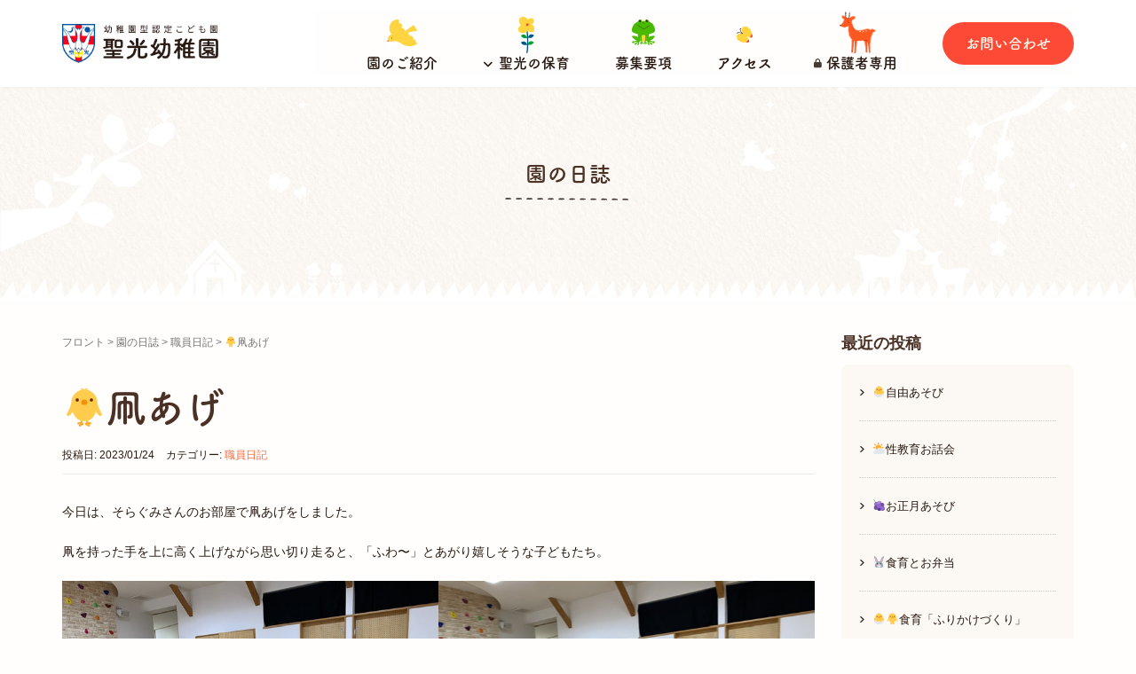

--- FILE ---
content_type: text/html; charset=UTF-8
request_url: https://seiko-kindergarten.org/%F0%9F%90%A5%E5%87%A7%E3%81%82%E3%81%92-2/
body_size: 53377
content:
<!DOCTYPE html>
<html lang="ja">
<head prefix="og: http://ogp.me/ns# fb: http://ogp.me/ns/fb# article: http://ogp.me/ns/article#">
    <!-- Global site tag (gtag.js) - Google Analytics -->
    <script async src="https://www.googletagmanager.com/gtag/js?id=UA-57701588-8"></script>
    <script>
        window.dataLayer = window.dataLayer || [];
        function gtag(){dataLayer.push(arguments);}
        gtag('js', new Date());
        gtag('config', 'UA-57701588-8');
    </script>
	<meta charset="UTF-8">
	<meta name="viewport" content="width=device-width, initial-scale=1.0, maximum-scale=1.0, user-scalable=0" />
	<link rel="pingback" href="https://seiko-kindergarten.org/xmlrpc.php" />
    <script>
      (function(d) {
        var config = {
          kitId: 'xus1ird',
          scriptTimeout: 3000,
          async: true
        },
        h=d.documentElement,t=setTimeout(function(){h.className=h.className.replace(/\bwf-loading\b/g,"")+" wf-inactive";},config.scriptTimeout),tk=d.createElement("script"),f=false,s=d.getElementsByTagName("script")[0],a;h.className+=" wf-loading";tk.src='https://use.typekit.net/'+config.kitId+'.js';tk.async=true;tk.onload=tk.onreadystatechange=function(){a=this.readyState;if(f||a&&a!="complete"&&a!="loaded")return;f=true;clearTimeout(t);try{Typekit.load(config)}catch(e){}};s.parentNode.insertBefore(tk,s)
      })(document);
    </script>
	<!--[if lt IE 9]>
	<script src="https://seiko-kindergarten.org/wp-content/themes/habakiri/js/html5shiv.min.js"></script>
	<![endif]-->
	<title>🐥凧あげ &#8211; 幼稚園型認定こども園　聖光幼稚園</title>
<meta name='robots' content='max-image-preview:large' />
<link rel="alternate" type="application/rss+xml" title="幼稚園型認定こども園　聖光幼稚園 &raquo; フィード" href="https://seiko-kindergarten.org/feed/" />
<link rel="alternate" type="application/rss+xml" title="幼稚園型認定こども園　聖光幼稚園 &raquo; コメントフィード" href="https://seiko-kindergarten.org/comments/feed/" />
<script type="text/javascript">
window._wpemojiSettings = {"baseUrl":"https:\/\/s.w.org\/images\/core\/emoji\/14.0.0\/72x72\/","ext":".png","svgUrl":"https:\/\/s.w.org\/images\/core\/emoji\/14.0.0\/svg\/","svgExt":".svg","source":{"concatemoji":"https:\/\/seiko-kindergarten.org\/wp-includes\/js\/wp-emoji-release.min.js?ver=6.1.9"}};
/*! This file is auto-generated */
!function(e,a,t){var n,r,o,i=a.createElement("canvas"),p=i.getContext&&i.getContext("2d");function s(e,t){var a=String.fromCharCode,e=(p.clearRect(0,0,i.width,i.height),p.fillText(a.apply(this,e),0,0),i.toDataURL());return p.clearRect(0,0,i.width,i.height),p.fillText(a.apply(this,t),0,0),e===i.toDataURL()}function c(e){var t=a.createElement("script");t.src=e,t.defer=t.type="text/javascript",a.getElementsByTagName("head")[0].appendChild(t)}for(o=Array("flag","emoji"),t.supports={everything:!0,everythingExceptFlag:!0},r=0;r<o.length;r++)t.supports[o[r]]=function(e){if(p&&p.fillText)switch(p.textBaseline="top",p.font="600 32px Arial",e){case"flag":return s([127987,65039,8205,9895,65039],[127987,65039,8203,9895,65039])?!1:!s([55356,56826,55356,56819],[55356,56826,8203,55356,56819])&&!s([55356,57332,56128,56423,56128,56418,56128,56421,56128,56430,56128,56423,56128,56447],[55356,57332,8203,56128,56423,8203,56128,56418,8203,56128,56421,8203,56128,56430,8203,56128,56423,8203,56128,56447]);case"emoji":return!s([129777,127995,8205,129778,127999],[129777,127995,8203,129778,127999])}return!1}(o[r]),t.supports.everything=t.supports.everything&&t.supports[o[r]],"flag"!==o[r]&&(t.supports.everythingExceptFlag=t.supports.everythingExceptFlag&&t.supports[o[r]]);t.supports.everythingExceptFlag=t.supports.everythingExceptFlag&&!t.supports.flag,t.DOMReady=!1,t.readyCallback=function(){t.DOMReady=!0},t.supports.everything||(n=function(){t.readyCallback()},a.addEventListener?(a.addEventListener("DOMContentLoaded",n,!1),e.addEventListener("load",n,!1)):(e.attachEvent("onload",n),a.attachEvent("onreadystatechange",function(){"complete"===a.readyState&&t.readyCallback()})),(e=t.source||{}).concatemoji?c(e.concatemoji):e.wpemoji&&e.twemoji&&(c(e.twemoji),c(e.wpemoji)))}(window,document,window._wpemojiSettings);
</script>
<style type="text/css">
img.wp-smiley,
img.emoji {
	display: inline !important;
	border: none !important;
	box-shadow: none !important;
	height: 1em !important;
	width: 1em !important;
	margin: 0 0.07em !important;
	vertical-align: -0.1em !important;
	background: none !important;
	padding: 0 !important;
}
</style>
	<link rel='stylesheet' id='wp-block-library-css' href='https://seiko-kindergarten.org/wp-includes/css/dist/block-library/style.min.css?ver=6.1.9' type='text/css' media='all' />
<link rel='stylesheet' id='classic-theme-styles-css' href='https://seiko-kindergarten.org/wp-includes/css/classic-themes.min.css?ver=1' type='text/css' media='all' />
<style id='global-styles-inline-css' type='text/css'>
body{--wp--preset--color--black: #000000;--wp--preset--color--cyan-bluish-gray: #abb8c3;--wp--preset--color--white: #ffffff;--wp--preset--color--pale-pink: #f78da7;--wp--preset--color--vivid-red: #cf2e2e;--wp--preset--color--luminous-vivid-orange: #ff6900;--wp--preset--color--luminous-vivid-amber: #fcb900;--wp--preset--color--light-green-cyan: #7bdcb5;--wp--preset--color--vivid-green-cyan: #00d084;--wp--preset--color--pale-cyan-blue: #8ed1fc;--wp--preset--color--vivid-cyan-blue: #0693e3;--wp--preset--color--vivid-purple: #9b51e0;--wp--preset--gradient--vivid-cyan-blue-to-vivid-purple: linear-gradient(135deg,rgba(6,147,227,1) 0%,rgb(155,81,224) 100%);--wp--preset--gradient--light-green-cyan-to-vivid-green-cyan: linear-gradient(135deg,rgb(122,220,180) 0%,rgb(0,208,130) 100%);--wp--preset--gradient--luminous-vivid-amber-to-luminous-vivid-orange: linear-gradient(135deg,rgba(252,185,0,1) 0%,rgba(255,105,0,1) 100%);--wp--preset--gradient--luminous-vivid-orange-to-vivid-red: linear-gradient(135deg,rgba(255,105,0,1) 0%,rgb(207,46,46) 100%);--wp--preset--gradient--very-light-gray-to-cyan-bluish-gray: linear-gradient(135deg,rgb(238,238,238) 0%,rgb(169,184,195) 100%);--wp--preset--gradient--cool-to-warm-spectrum: linear-gradient(135deg,rgb(74,234,220) 0%,rgb(151,120,209) 20%,rgb(207,42,186) 40%,rgb(238,44,130) 60%,rgb(251,105,98) 80%,rgb(254,248,76) 100%);--wp--preset--gradient--blush-light-purple: linear-gradient(135deg,rgb(255,206,236) 0%,rgb(152,150,240) 100%);--wp--preset--gradient--blush-bordeaux: linear-gradient(135deg,rgb(254,205,165) 0%,rgb(254,45,45) 50%,rgb(107,0,62) 100%);--wp--preset--gradient--luminous-dusk: linear-gradient(135deg,rgb(255,203,112) 0%,rgb(199,81,192) 50%,rgb(65,88,208) 100%);--wp--preset--gradient--pale-ocean: linear-gradient(135deg,rgb(255,245,203) 0%,rgb(182,227,212) 50%,rgb(51,167,181) 100%);--wp--preset--gradient--electric-grass: linear-gradient(135deg,rgb(202,248,128) 0%,rgb(113,206,126) 100%);--wp--preset--gradient--midnight: linear-gradient(135deg,rgb(2,3,129) 0%,rgb(40,116,252) 100%);--wp--preset--duotone--dark-grayscale: url('#wp-duotone-dark-grayscale');--wp--preset--duotone--grayscale: url('#wp-duotone-grayscale');--wp--preset--duotone--purple-yellow: url('#wp-duotone-purple-yellow');--wp--preset--duotone--blue-red: url('#wp-duotone-blue-red');--wp--preset--duotone--midnight: url('#wp-duotone-midnight');--wp--preset--duotone--magenta-yellow: url('#wp-duotone-magenta-yellow');--wp--preset--duotone--purple-green: url('#wp-duotone-purple-green');--wp--preset--duotone--blue-orange: url('#wp-duotone-blue-orange');--wp--preset--font-size--small: 13px;--wp--preset--font-size--medium: 20px;--wp--preset--font-size--large: 36px;--wp--preset--font-size--x-large: 42px;--wp--preset--spacing--20: 0.44rem;--wp--preset--spacing--30: 0.67rem;--wp--preset--spacing--40: 1rem;--wp--preset--spacing--50: 1.5rem;--wp--preset--spacing--60: 2.25rem;--wp--preset--spacing--70: 3.38rem;--wp--preset--spacing--80: 5.06rem;}:where(.is-layout-flex){gap: 0.5em;}body .is-layout-flow > .alignleft{float: left;margin-inline-start: 0;margin-inline-end: 2em;}body .is-layout-flow > .alignright{float: right;margin-inline-start: 2em;margin-inline-end: 0;}body .is-layout-flow > .aligncenter{margin-left: auto !important;margin-right: auto !important;}body .is-layout-constrained > .alignleft{float: left;margin-inline-start: 0;margin-inline-end: 2em;}body .is-layout-constrained > .alignright{float: right;margin-inline-start: 2em;margin-inline-end: 0;}body .is-layout-constrained > .aligncenter{margin-left: auto !important;margin-right: auto !important;}body .is-layout-constrained > :where(:not(.alignleft):not(.alignright):not(.alignfull)){max-width: var(--wp--style--global--content-size);margin-left: auto !important;margin-right: auto !important;}body .is-layout-constrained > .alignwide{max-width: var(--wp--style--global--wide-size);}body .is-layout-flex{display: flex;}body .is-layout-flex{flex-wrap: wrap;align-items: center;}body .is-layout-flex > *{margin: 0;}:where(.wp-block-columns.is-layout-flex){gap: 2em;}.has-black-color{color: var(--wp--preset--color--black) !important;}.has-cyan-bluish-gray-color{color: var(--wp--preset--color--cyan-bluish-gray) !important;}.has-white-color{color: var(--wp--preset--color--white) !important;}.has-pale-pink-color{color: var(--wp--preset--color--pale-pink) !important;}.has-vivid-red-color{color: var(--wp--preset--color--vivid-red) !important;}.has-luminous-vivid-orange-color{color: var(--wp--preset--color--luminous-vivid-orange) !important;}.has-luminous-vivid-amber-color{color: var(--wp--preset--color--luminous-vivid-amber) !important;}.has-light-green-cyan-color{color: var(--wp--preset--color--light-green-cyan) !important;}.has-vivid-green-cyan-color{color: var(--wp--preset--color--vivid-green-cyan) !important;}.has-pale-cyan-blue-color{color: var(--wp--preset--color--pale-cyan-blue) !important;}.has-vivid-cyan-blue-color{color: var(--wp--preset--color--vivid-cyan-blue) !important;}.has-vivid-purple-color{color: var(--wp--preset--color--vivid-purple) !important;}.has-black-background-color{background-color: var(--wp--preset--color--black) !important;}.has-cyan-bluish-gray-background-color{background-color: var(--wp--preset--color--cyan-bluish-gray) !important;}.has-white-background-color{background-color: var(--wp--preset--color--white) !important;}.has-pale-pink-background-color{background-color: var(--wp--preset--color--pale-pink) !important;}.has-vivid-red-background-color{background-color: var(--wp--preset--color--vivid-red) !important;}.has-luminous-vivid-orange-background-color{background-color: var(--wp--preset--color--luminous-vivid-orange) !important;}.has-luminous-vivid-amber-background-color{background-color: var(--wp--preset--color--luminous-vivid-amber) !important;}.has-light-green-cyan-background-color{background-color: var(--wp--preset--color--light-green-cyan) !important;}.has-vivid-green-cyan-background-color{background-color: var(--wp--preset--color--vivid-green-cyan) !important;}.has-pale-cyan-blue-background-color{background-color: var(--wp--preset--color--pale-cyan-blue) !important;}.has-vivid-cyan-blue-background-color{background-color: var(--wp--preset--color--vivid-cyan-blue) !important;}.has-vivid-purple-background-color{background-color: var(--wp--preset--color--vivid-purple) !important;}.has-black-border-color{border-color: var(--wp--preset--color--black) !important;}.has-cyan-bluish-gray-border-color{border-color: var(--wp--preset--color--cyan-bluish-gray) !important;}.has-white-border-color{border-color: var(--wp--preset--color--white) !important;}.has-pale-pink-border-color{border-color: var(--wp--preset--color--pale-pink) !important;}.has-vivid-red-border-color{border-color: var(--wp--preset--color--vivid-red) !important;}.has-luminous-vivid-orange-border-color{border-color: var(--wp--preset--color--luminous-vivid-orange) !important;}.has-luminous-vivid-amber-border-color{border-color: var(--wp--preset--color--luminous-vivid-amber) !important;}.has-light-green-cyan-border-color{border-color: var(--wp--preset--color--light-green-cyan) !important;}.has-vivid-green-cyan-border-color{border-color: var(--wp--preset--color--vivid-green-cyan) !important;}.has-pale-cyan-blue-border-color{border-color: var(--wp--preset--color--pale-cyan-blue) !important;}.has-vivid-cyan-blue-border-color{border-color: var(--wp--preset--color--vivid-cyan-blue) !important;}.has-vivid-purple-border-color{border-color: var(--wp--preset--color--vivid-purple) !important;}.has-vivid-cyan-blue-to-vivid-purple-gradient-background{background: var(--wp--preset--gradient--vivid-cyan-blue-to-vivid-purple) !important;}.has-light-green-cyan-to-vivid-green-cyan-gradient-background{background: var(--wp--preset--gradient--light-green-cyan-to-vivid-green-cyan) !important;}.has-luminous-vivid-amber-to-luminous-vivid-orange-gradient-background{background: var(--wp--preset--gradient--luminous-vivid-amber-to-luminous-vivid-orange) !important;}.has-luminous-vivid-orange-to-vivid-red-gradient-background{background: var(--wp--preset--gradient--luminous-vivid-orange-to-vivid-red) !important;}.has-very-light-gray-to-cyan-bluish-gray-gradient-background{background: var(--wp--preset--gradient--very-light-gray-to-cyan-bluish-gray) !important;}.has-cool-to-warm-spectrum-gradient-background{background: var(--wp--preset--gradient--cool-to-warm-spectrum) !important;}.has-blush-light-purple-gradient-background{background: var(--wp--preset--gradient--blush-light-purple) !important;}.has-blush-bordeaux-gradient-background{background: var(--wp--preset--gradient--blush-bordeaux) !important;}.has-luminous-dusk-gradient-background{background: var(--wp--preset--gradient--luminous-dusk) !important;}.has-pale-ocean-gradient-background{background: var(--wp--preset--gradient--pale-ocean) !important;}.has-electric-grass-gradient-background{background: var(--wp--preset--gradient--electric-grass) !important;}.has-midnight-gradient-background{background: var(--wp--preset--gradient--midnight) !important;}.has-small-font-size{font-size: var(--wp--preset--font-size--small) !important;}.has-medium-font-size{font-size: var(--wp--preset--font-size--medium) !important;}.has-large-font-size{font-size: var(--wp--preset--font-size--large) !important;}.has-x-large-font-size{font-size: var(--wp--preset--font-size--x-large) !important;}
.wp-block-navigation a:where(:not(.wp-element-button)){color: inherit;}
:where(.wp-block-columns.is-layout-flex){gap: 2em;}
.wp-block-pullquote{font-size: 1.5em;line-height: 1.6;}
</style>
<link rel='stylesheet' id='habakiri-assets-css' href='https://seiko-kindergarten.org/wp-content/themes/habakiri/css/assets.min.css?ver=6.1.9' type='text/css' media='all' />
<link rel='stylesheet' id='habakiri-css' href='https://seiko-kindergarten.org/wp-content/themes/habakiri/style.min.css?ver=20221116035727' type='text/css' media='all' />
<link rel='stylesheet' id='habakiri-child-css' href='https://seiko-kindergarten.org/wp-content/themes/habakiri-child/style.css?ver=20221116035727' type='text/css' media='all' />
<link rel='stylesheet' id='jquery.lightbox.min.css-css' href='https://seiko-kindergarten.org/wp-content/plugins/wp-jquery-lightbox/styles/lightbox.min.css?ver=1.4.8.2' type='text/css' media='all' />
<script type='text/javascript' src='https://seiko-kindergarten.org/wp-includes/js/jquery/jquery.min.js?ver=3.6.1' id='jquery-core-js'></script>
<script type='text/javascript' src='https://seiko-kindergarten.org/wp-includes/js/jquery/jquery-migrate.min.js?ver=3.3.2' id='jquery-migrate-js'></script>
<script type='text/javascript' src='https://seiko-kindergarten.org/wp-content/themes/habakiri-child/src/js/scroll-fade.js?ver=6.1.9' id='scroll-script-js'></script>
<script type='text/javascript' src='https://seiko-kindergarten.org/wp-content/themes/habakiri-child/src/js/loading.js?ver=6.1.9' id='loading-script-js'></script>
<script type='text/javascript' src='https://seiko-kindergarten.org/wp-content/themes/habakiri-child/src/js/slider.js?ver=6.1.9' id='slider-script-js'></script>
<script type='text/javascript' src='https://seiko-kindergarten.org/wp-content/themes/habakiri-child/src/js/ie-img.js?ver=6.1.9' id='ie-img-script-js'></script>
<link rel="https://api.w.org/" href="https://seiko-kindergarten.org/wp-json/" /><link rel="alternate" type="application/json" href="https://seiko-kindergarten.org/wp-json/wp/v2/posts/16550" /><link rel="EditURI" type="application/rsd+xml" title="RSD" href="https://seiko-kindergarten.org/xmlrpc.php?rsd" />
<link rel="wlwmanifest" type="application/wlwmanifest+xml" href="https://seiko-kindergarten.org/wp-includes/wlwmanifest.xml" />
<meta name="generator" content="WordPress 6.1.9" />
<link rel="canonical" href="https://seiko-kindergarten.org/%f0%9f%90%a5%e5%87%a7%e3%81%82%e3%81%92-2/" />
<link rel='shortlink' href='https://seiko-kindergarten.org/?p=16550' />
<link rel="alternate" type="application/json+oembed" href="https://seiko-kindergarten.org/wp-json/oembed/1.0/embed?url=https%3A%2F%2Fseiko-kindergarten.org%2F%25f0%259f%2590%25a5%25e5%2587%25a7%25e3%2581%2582%25e3%2581%2592-2%2F" />
<link rel="alternate" type="text/xml+oembed" href="https://seiko-kindergarten.org/wp-json/oembed/1.0/embed?url=https%3A%2F%2Fseiko-kindergarten.org%2F%25f0%259f%2590%25a5%25e5%2587%25a7%25e3%2581%2582%25e3%2581%2592-2%2F&#038;format=xml" />
		<style>
		/* Safari 6.1+ (10.0 is the latest version of Safari at this time) */
		@media (max-width: 991px) and (min-color-index: 0) and (-webkit-min-device-pixel-ratio: 0) { @media () {
			display: block !important;
			.header__col {
				width: 100%;
			}
		}}
		</style>
		<style type="text/css" id="custom-background-css">
body.custom-background { background-color: #fffefd; }
</style>
	<style>a{color:#ff6539}a:focus,a:active,a:hover{color:#ff6539}.site-branding a{color:#000}.responsive-nav a{color:#271811;font-size:16px}.responsive-nav a small{color:#777;font-size:10px}.responsive-nav a:hover small,.responsive-nav a:active small,.responsive-nav .current-menu-item small,.responsive-nav .current-menu-ancestor small,.responsive-nav .current-menu-parent small,.responsive-nav .current_page_item small,.responsive-nav .current_page_parent small{color:#777777}.responsive-nav .menu>.menu-item>a,.header--transparency.header--fixed--is_scrolled .responsive-nav .menu>.menu-item>a{background-color:#fffefd;padding:23px 15px}.responsive-nav .menu>.menu-item>a:hover,.responsive-nav .menu>.menu-item>a:active,.responsive-nav .menu>.current-menu-item>a,.responsive-nav .menu>.current-menu-ancestor>a,.responsive-nav .menu>.current-menu-parent>a,.responsive-nav .menu>.current_page_item>a,.responsive-nav .menu>.current_page_parent>a,.header--transparency.header--fixed--is_scrolled .responsive-nav .menu>.menu-item>a:hover,.header--transparency.header--fixed--is_scrolled .responsive-nav .menu>.menu-item>a:active,.header--transparency.header--fixed--is_scrolled .responsive-nav .menu>.current-menu-item>a,.header--transparency.header--fixed--is_scrolled .responsive-nav .menu>.current-menu-ancestor>a,.header--transparency.header--fixed--is_scrolled .responsive-nav .menu>.current-menu-parent>a,.header--transparency.header--fixed--is_scrolled .responsive-nav .menu>.current_page_item>a,.header--transparency.header--fixed--is_scrolled .responsive-nav .menu>.current_page_parent>a{background-color:#fffefd;color:#ff6539}.responsive-nav .sub-menu a{background-color:#ff6539;color:#ffffff}.responsive-nav .sub-menu a:hover,.responsive-nav .sub-menu a:active,.responsive-nav .sub-menu .current-menu-item a,.responsive-nav .sub-menu .current-menu-ancestor a,.responsive-nav .sub-menu .current-menu-parent a,.responsive-nav .sub-menu .current_page_item a,.responsive-nav .sub-menu .current_page_parent a{background-color:#ff6539;color:#ffffff}.off-canvas-nav{font-size:12px}.responsive-nav,.header--transparency.header--fixed--is_scrolled .responsive-nav{background-color:#fffefd}#responsive-btn{background-color:transparent;border-color:#ea5843;color:#ea5843}#responsive-btn:hover{background-color:#ffeded;border-color:transparent;color:#ea5843}.habakiri-slider__transparent-layer{background-color:rgba( 0,0,0, 0.1 )}.page-header{background-color:#fffefd;color:#fff}.pagination>li>a{color:#ff6539}.pagination>li>span{background-color:#ff6539;border-color:#ff6539}.pagination>li>a:focus,.pagination>li>a:hover,.pagination>li>span:focus,.pagination>li>span:hover{color:#ff6539}.header{background-color:#fff}.header--transparency.header--fixed--is_scrolled{background-color:#fff !important}.footer{background-color:#fffefd}.footer-widget-area a{color:#ea5843}.footer-widget-area,.footer-widget-area .widget_calendar #wp-calendar caption{color:#271811}.footer-widget-area .widget_calendar #wp-calendar,.footer-widget-area .widget_calendar #wp-calendar *{border-color:#271811}@media(min-width:992px){.responsive-nav{display:block}.off-canvas-nav,#responsive-btn{display:none !important}.header--2row{padding-bottom:0}.header--2row .header__col,.header--center .header__col{display:block}.header--2row .responsive-nav,.header--center .responsive-nav{margin-right:-1000px;margin-left:-1000px;padding-right:1000px;padding-left:1000px}.header--center .site-branding{text-align:center}}</style>    <script src="https://kit.fontawesome.com/16a6407117.js" crossorigin="anonymous"></script>
    <meta name="description" content="京都市左京区で1931年に認可された聖光幼稚園。キリスト教愛の息づく保育を目指し、一人ひとりを大切に、みどりに囲まれた自然の中でのびのび優しい心を育てます。">
    <meta property="og:url" content="https://seiko-kindergarten.org/">
    <meta property="og:type" content="website">
    <meta property="og:title" content="幼稚園型認定こども園　聖光幼稚園">
    <meta property="og:site_name" content="幼稚園型認定こども園　聖光幼稚園">
    <meta property="og:image" content="https://seiko-kindergarten.org/wp-content/themes/habakiri-child/images/ogp2022.png">
    <meta property="og:description" content="京都市左京区で1931年に認可された聖光幼稚園。キリスト教愛の息づく保育を目指し、一人ひとりを大切に、みどりに囲まれた自然の中でのびのび優しい心を育てます。">
    <link rel="apple-touch-icon" sizes="180x180" href="https://seiko-kindergarten.org/favicon/apple-touch-icon.png">
    <link rel="icon" type="image/png" sizes="32x32" href="https://seiko-kindergarten.org/favicon/favicon-32x32.png">
    <link rel="icon" type="image/png" sizes="16x16" href="https://seiko-kindergarten.org/favicon/favicon-16x16.png">
    <link rel="manifest" href="https://seiko-kindergarten.org/favicon/site.webmanifest">
    <link rel="mask-icon" href="https://seiko-kindergarten.org/favicon/safari-pinned-tab.svg" color="#5bbad5">
    <link rel="shortcut icon" href="https://seiko-kindergarten.org/favicon/favicon.ico">
    <meta name="msapplication-TileColor" content="#da532c">
    <meta name="msapplication-config" content="https://seiko-kindergarten.org/favicon/browserconfig.xml">
    <meta name="theme-color" content="#ffffff">
    </head>
<body class="post-template-default single single-post postid-16550 single-format-standard custom-background blog-template-single-right-sidebar">


<div id="container">
		<header id="header" class="header header--default ">
				<div class="container">
			<div class="row header__content">
				<div class="col-xs-10 col-md-3 header__col">
					
<div class="site-branding">
	<h1 class="site-branding__heading">
		<a href="https://seiko-kindergarten.org/" rel="home"><img src="https://seiko-kindergarten.org/wp-content/uploads/2022/05/logo2022-2x.png" alt="幼稚園型認定こども園　聖光幼稚園" class="site-branding__logo" /></a>	</h1>
<!-- end .site-branding --></div>
				<!-- end .header__col --></div>
				<div class="col-xs-2 col-md-9 header__col global-nav-wrapper clearfix">
					
<nav class="global-nav js-responsive-nav nav--hide" role="navigation">
	<div class="menu-menu-container"><ul id="menu-menu" class="menu"><li id="menu-item-5729" class="menu-diary menu-item menu-item-type-post_type menu-item-object-page current_page_parent menu-item-5729"><a href="https://seiko-kindergarten.org/diary/">園の日誌</a></li>
<li id="menu-item-5730" class="menu-info menu-item menu-item-type-custom menu-item-object-custom menu-item-5730"><a href="/info">お知らせ</a></li>
<li id="menu-item-5728" class="menu-about menu-item menu-item-type-post_type menu-item-object-page menu-item-5728"><a title="園のご紹介" href="https://seiko-kindergarten.org/about/">園のご紹介<i class="fa-solid fa-chevron-right"></i></a></li>
<li id="menu-item-5722" class="menu-hoiku menu-item menu-item-type-post_type menu-item-object-page menu-item-has-children menu-item-5722"><a title="聖光の保育" href="https://seiko-kindergarten.org/hoiku/"><i class="fa-solid fa-angle-down"></i>聖光の保育<i class="fa-solid fa-chevron-right"></i></a>
<ul class="sub-menu">
	<li id="menu-item-5727" class="menu-item menu-item-type-post_type menu-item-object-page menu-item-5727"><a title="聖光幼稚園の生活" href="https://seiko-kindergarten.org/hoiku/seikatsu/">園の生活<i class="fa-solid fa-chevron-right"></i></a></li>
	<li id="menu-item-5724" class="menu-item menu-item-type-post_type menu-item-object-page menu-item-5724"><a title="延長保育「みどり組」" href="https://seiko-kindergarten.org/hoiku/midorigumi/">延長保育「みどり組」<i class="fa-solid fa-chevron-right"></i></a></li>
	<li id="menu-item-5726" class="menu-item menu-item-type-post_type menu-item-object-page menu-item-5726"><a title="１・２歳児保育「ひよこ組」" href="https://seiko-kindergarten.org/hoiku/hiyokogumi/">１・２歳児保育「ひよこ組」<i class="fa-solid fa-chevron-right"></i></a></li>
	<li id="menu-item-5725" class="menu-item menu-item-type-post_type menu-item-object-page menu-item-5725"><a title="親子登園事業" href="https://seiko-kindergarten.org/hoiku/ichigogumi/">親子登園事業「いちご組」<i class="fa-solid fa-chevron-right"></i></a></li>
	<li id="menu-item-5723" class="menu-item menu-item-type-post_type menu-item-object-page menu-item-5723"><a title="食育" href="https://seiko-kindergarten.org/hoiku/shokuiku/">食育<i class="fa-solid fa-chevron-right"></i></a></li>
</ul>
</li>
<li id="menu-item-5721" class="menu-youkou menu-item menu-item-type-post_type menu-item-object-page menu-item-5721"><a title="募集要項" href="https://seiko-kindergarten.org/youkou/">募集要項<i class="fa-solid fa-chevron-right"></i></a></li>
<li id="menu-item-5731" class="menu-access menu-item menu-item-type-custom menu-item-object-custom menu-item-5731"><a title="アクセス" href="/about#access">アクセス<i class="fa-solid fa-chevron-right"></i></a></li>
<li id="menu-item-15701" class="menu-hogosha menu-item menu-item-type-custom menu-item-object-custom menu-item-15701"><a title="在園児保護者専用" href="/hogosha"><i class="fa-solid fa-lock"></i>保護者専用</a></li>
<li id="menu-item-5720" class="menu-contact menu-item menu-item-type-post_type menu-item-object-page menu-item-5720"><a title="お問い合わせ" href="https://seiko-kindergarten.org/contact/">お問い合わせ<i class="fa-solid fa-chevron-right"></i></a></li>
</ul></div><!-- end .global-nav --></nav>
					<div id="responsive-btn"></div>
				<!-- end .header__col --></div>
			<!-- end .row --></div>
		<!-- end .container --></div>
			<!-- end #header --></header>
	<div id="contents">
		

		<div class="page-header text-center " >
			<div class="container">
				<h1 class="page-header__title ">
					園の日誌				</h1>
							<!-- end .container --></div>
		<!-- end .page-header --></div>
		<div class="sub-page-contents">
	<div class="container">
	<div class="row">
		<div class="col-md-9">
			<main id="main" role="main">
				<div class="breadcrumbs"><a href="https://seiko-kindergarten.org/">フロント</a> &gt; <a href="https://seiko-kindergarten.org/diary/">園の日誌</a> &gt; <a href="https://seiko-kindergarten.org/category/%e8%81%b7%e5%93%a1%e6%97%a5%e8%a8%98/">職員日記</a> &gt; <strong>🐥凧あげ</strong></div>				<article class="article article--single post-16550 post type-post status-publish format-standard has-post-thumbnail hentry category-9 category-89">
	<div class="entry">
						<h1 class="entry__title entry-title">🐥凧あげ</h1>
						<div class="entry-meta">
			<ul class="entry-meta__list">
				<li class="entry-meta__item published">投稿日: 2023/01/24</li>
									<li class="entry-meta__item categories">カテゴリー: <a href="https://seiko-kindergarten.org/category/%e8%81%b7%e5%93%a1%e6%97%a5%e8%a8%98/">職員日記</a></li>
							</ul>
			<!-- end .entry-meta --></div>
						<div class="entry__content entry-content">
				
<p>今日は、そらぐみさんのお部屋で凧あげをしました。</p>



<p>凧を持った手を上に高く上げながら思い切り走ると、「ふわ〜」とあがり嬉しそうな子どもたち。</p>



<figure class="is-layout-flex wp-block-gallery-1 wp-block-gallery has-nested-images columns-default is-cropped">
<figure class="wp-block-image size-large"><a href="https://seiko-kindergarten.org/wp-content/uploads/2023/01/105A7973-8EF1-43D2-A02F-704E14AFE81F.jpeg" rel="lightbox[16550]"><img decoding="async" width="640" height="480" data-id="16545"  src="https://seiko-kindergarten.org/wp-content/uploads/2023/01/105A7973-8EF1-43D2-A02F-704E14AFE81F.jpeg" alt="" class="wp-image-16545" srcset="https://seiko-kindergarten.org/wp-content/uploads/2023/01/105A7973-8EF1-43D2-A02F-704E14AFE81F.jpeg 640w, https://seiko-kindergarten.org/wp-content/uploads/2023/01/105A7973-8EF1-43D2-A02F-704E14AFE81F-300x225.jpeg 300w" sizes="(max-width: 640px) 100vw, 640px" /></a></figure>



<figure class="wp-block-image size-large"><a href="https://seiko-kindergarten.org/wp-content/uploads/2023/01/5EFC7716-6BCE-4BBA-9915-2751862779EE.jpeg" rel="lightbox[16550]"><img decoding="async" loading="lazy" width="640" height="480" data-id="16546"  src="https://seiko-kindergarten.org/wp-content/uploads/2023/01/5EFC7716-6BCE-4BBA-9915-2751862779EE.jpeg" alt="" class="wp-image-16546" srcset="https://seiko-kindergarten.org/wp-content/uploads/2023/01/5EFC7716-6BCE-4BBA-9915-2751862779EE.jpeg 640w, https://seiko-kindergarten.org/wp-content/uploads/2023/01/5EFC7716-6BCE-4BBA-9915-2751862779EE-300x225.jpeg 300w" sizes="(max-width: 640px) 100vw, 640px" /></a></figure>
</figure>



<p>「次、〇〇ちゃんね」「はやくやりたーい」と言いながら、</p>



<p>友だちの凧あげしている様子を見て順番を待つこともできました。</p>



<p></p>



<p>凧あげの後は、いつもより広い部屋でダンスをしました。</p>



<p>「おーい　おーい　おいで♪」とかわいいひよこになりきってダンスしたり、</p>



<p>「ひよこがあるいてひよこがとまる！」と音楽に合わせてぴたっと止まったり、</p>



<p>ジャンプしたり、おしりふりふりしてみたりと楽しく体を動かすことができました。</p>



<figure class="is-layout-flex wp-block-gallery-3 wp-block-gallery has-nested-images columns-default is-cropped">
<figure class="wp-block-image size-large"><a href="https://seiko-kindergarten.org/wp-content/uploads/2023/01/CADED361-BED4-4FED-AE52-8BB280F35085.jpeg" rel="lightbox[16550]"><img decoding="async" loading="lazy" width="480" height="640" data-id="16547"  src="https://seiko-kindergarten.org/wp-content/uploads/2023/01/CADED361-BED4-4FED-AE52-8BB280F35085.jpeg" alt="" class="wp-image-16547" srcset="https://seiko-kindergarten.org/wp-content/uploads/2023/01/CADED361-BED4-4FED-AE52-8BB280F35085.jpeg 480w, https://seiko-kindergarten.org/wp-content/uploads/2023/01/CADED361-BED4-4FED-AE52-8BB280F35085-225x300.jpeg 225w" sizes="(max-width: 480px) 100vw, 480px" /></a></figure>



<figure class="wp-block-image size-large"><a href="https://seiko-kindergarten.org/wp-content/uploads/2023/01/A0DE8FB9-E5B8-47D5-B10C-0E0D372F5EF0.jpeg" rel="lightbox[16550]"><img decoding="async" loading="lazy" width="640" height="480" data-id="16540"  src="https://seiko-kindergarten.org/wp-content/uploads/2023/01/A0DE8FB9-E5B8-47D5-B10C-0E0D372F5EF0.jpeg" alt="" class="wp-image-16540" srcset="https://seiko-kindergarten.org/wp-content/uploads/2023/01/A0DE8FB9-E5B8-47D5-B10C-0E0D372F5EF0.jpeg 640w, https://seiko-kindergarten.org/wp-content/uploads/2023/01/A0DE8FB9-E5B8-47D5-B10C-0E0D372F5EF0-300x225.jpeg 300w" sizes="(max-width: 640px) 100vw, 640px" /></a></figure>



<figure class="wp-block-image size-large"><a href="https://seiko-kindergarten.org/wp-content/uploads/2023/01/C73F4851-98D8-4CF8-99FA-C1E8CB25DAF2.jpeg" rel="lightbox[16550]"><img decoding="async" loading="lazy" width="480" height="640" data-id="16543"  src="https://seiko-kindergarten.org/wp-content/uploads/2023/01/C73F4851-98D8-4CF8-99FA-C1E8CB25DAF2.jpeg" alt="" class="wp-image-16543" srcset="https://seiko-kindergarten.org/wp-content/uploads/2023/01/C73F4851-98D8-4CF8-99FA-C1E8CB25DAF2.jpeg 480w, https://seiko-kindergarten.org/wp-content/uploads/2023/01/C73F4851-98D8-4CF8-99FA-C1E8CB25DAF2-225x300.jpeg 225w" sizes="(max-width: 480px) 100vw, 480px" /></a></figure>
</figure>



<p></p>



<p></p>
				<!-- end .entry__content --></div>
								<!-- end .entry --></div>

																				</article>
			<div class="back-archive text-center">
									<a href="https://seiko-kindergarten.org/diary" class="btn btn-seiko">園の日誌一覧に戻る</a>
							</div>

			<!-- end #main --></main>
		<!-- end .col-md-9 --></div>
		<div class="col-md-3">
			<aside id="sub">
	<div class="sidebar">
		<div id="recent-posts-2" class="widget sidebar-widget widget_recent_entries">
		<h2 class="sidebar-widget__title h4">最近の投稿</h2>

		<ul>
											<li>
					<a href="https://seiko-kindergarten.org/%f0%9f%90%a3%e8%87%aa%e7%94%b1%e3%81%82%e3%81%9d%e3%81%b3/">🐣自由あそび</a>
									</li>
											<li>
					<a href="https://seiko-kindergarten.org/%e2%9b%85%e6%80%a7%e6%95%99%e8%82%b2%e3%81%8a%e8%a9%b1%e4%bc%9a/">⛅性教育お話会</a>
									</li>
											<li>
					<a href="https://seiko-kindergarten.org/%f0%9f%8d%87%e3%81%8a%e6%ad%a3%e6%9c%88%e3%81%82%e3%81%9d%e3%81%b3-2/">🍇お正月あそび</a>
									</li>
											<li>
					<a href="https://seiko-kindergarten.org/%f0%9f%90%b0%e9%a3%9f%e8%82%b2%e3%81%a8%e3%81%8a%e5%bc%81%e5%bd%93/">🐰食育とお弁当</a>
									</li>
											<li>
					<a href="https://seiko-kindergarten.org/%f0%9f%90%a3%f0%9f%90%a5%e9%a3%9f%e8%82%b2%e3%80%8c%e3%81%b5%e3%82%8a%e3%81%8b%e3%81%91%e3%81%a5%e3%81%8f%e3%82%8a%e3%80%8d/">🐣🐥食育「ふりかけづくり」</a>
									</li>
					</ul>

		</div><div id="categories-2" class="widget sidebar-widget widget_categories"><h2 class="sidebar-widget__title h4">カテゴリー</h2>

			<ul>
					<li class="cat-item cat-item-85"><a href="https://seiko-kindergarten.org/category/%e4%bb%8a%e6%97%a5%e3%81%ae%e7%b5%a6%e9%a3%9f/">今日の給食</a>
</li>
	<li class="cat-item cat-item-93"><a href="https://seiko-kindergarten.org/category/%e5%8b%95%e7%94%bb/">動画</a>
</li>
	<li class="cat-item cat-item-1"><a href="https://seiko-kindergarten.org/category/%e6%9c%aa%e5%88%86%e9%a1%9e/">園長日記</a>
</li>
	<li class="cat-item cat-item-9"><a href="https://seiko-kindergarten.org/category/%e8%81%b7%e5%93%a1%e6%97%a5%e8%a8%98/">職員日記</a>
</li>
	<li class="cat-item cat-item-90"><a href="https://seiko-kindergarten.org/category/%e8%81%b7%e5%93%a1%e6%97%a5%e8%a8%98/%f0%9f%8d%93%e3%81%84%e3%81%a1%e3%81%94%e3%81%90%e3%81%bf/">🍓いちごぐみ</a>
</li>
	<li class="cat-item cat-item-91"><a href="https://seiko-kindergarten.org/category/%e8%81%b7%e5%93%a1%e6%97%a5%e8%a8%98/%f0%9f%90%b0%e3%81%86%e3%81%95%e3%81%8e%e3%81%90%e3%81%bf/">🐰うさぎぐみ</a>
</li>
	<li class="cat-item cat-item-92"><a href="https://seiko-kindergarten.org/category/%e8%81%b7%e5%93%a1%e6%97%a5%e8%a8%98/%e2%98%81%ef%b8%8f%e3%81%9d%e3%82%89%e3%81%90%e3%81%bf/">🌥そらぐみ</a>
</li>
	<li class="cat-item cat-item-87"><a href="https://seiko-kindergarten.org/category/%e8%81%b7%e5%93%a1%e6%97%a5%e8%a8%98/%f0%9f%8d%87%e3%81%b6%e3%81%a9%e3%81%86%e3%81%90%e3%81%bf/">🍇ぶどうぐみ</a>
</li>
	<li class="cat-item cat-item-89"><a href="https://seiko-kindergarten.org/category/%e8%81%b7%e5%93%a1%e6%97%a5%e8%a8%98/%f0%9f%90%a5%e3%81%b2%e3%82%88%e3%81%93%e3%81%90%e3%81%bf/">🐥大きいひよこぐみ</a>
</li>
	<li class="cat-item cat-item-94"><a href="https://seiko-kindergarten.org/category/%e8%81%b7%e5%93%a1%e6%97%a5%e8%a8%98/%f0%9f%90%a3%e5%b0%8f%e3%81%95%e3%81%84%e3%81%b2%e3%82%88%e3%81%93/">🐣小さいひよこぐみ</a>
</li>
			</ul>

			</div><div id="archives-2" class="widget sidebar-widget widget_archive"><h2 class="sidebar-widget__title h4">月別アーカイブ</h2>
		<label class="screen-reader-text" for="archives-dropdown-2">月別アーカイブ</label>
		<select id="archives-dropdown-2" name="archive-dropdown">
			
			<option value="">月を選択</option>
				<option value='https://seiko-kindergarten.org/2026/01/'> 2026年1月 &nbsp;(7)</option>
	<option value='https://seiko-kindergarten.org/2025/12/'> 2025年12月 &nbsp;(14)</option>
	<option value='https://seiko-kindergarten.org/2025/11/'> 2025年11月 &nbsp;(18)</option>
	<option value='https://seiko-kindergarten.org/2025/10/'> 2025年10月 &nbsp;(22)</option>
	<option value='https://seiko-kindergarten.org/2025/09/'> 2025年9月 &nbsp;(19)</option>
	<option value='https://seiko-kindergarten.org/2025/08/'> 2025年8月 &nbsp;(5)</option>
	<option value='https://seiko-kindergarten.org/2025/07/'> 2025年7月 &nbsp;(15)</option>
	<option value='https://seiko-kindergarten.org/2025/06/'> 2025年6月 &nbsp;(22)</option>
	<option value='https://seiko-kindergarten.org/2025/05/'> 2025年5月 &nbsp;(19)</option>
	<option value='https://seiko-kindergarten.org/2025/04/'> 2025年4月 &nbsp;(15)</option>
	<option value='https://seiko-kindergarten.org/2025/03/'> 2025年3月 &nbsp;(16)</option>
	<option value='https://seiko-kindergarten.org/2025/02/'> 2025年2月 &nbsp;(20)</option>
	<option value='https://seiko-kindergarten.org/2025/01/'> 2025年1月 &nbsp;(17)</option>
	<option value='https://seiko-kindergarten.org/2024/12/'> 2024年12月 &nbsp;(18)</option>
	<option value='https://seiko-kindergarten.org/2024/11/'> 2024年11月 &nbsp;(19)</option>
	<option value='https://seiko-kindergarten.org/2024/10/'> 2024年10月 &nbsp;(26)</option>
	<option value='https://seiko-kindergarten.org/2024/09/'> 2024年9月 &nbsp;(23)</option>
	<option value='https://seiko-kindergarten.org/2024/08/'> 2024年8月 &nbsp;(4)</option>
	<option value='https://seiko-kindergarten.org/2024/07/'> 2024年7月 &nbsp;(16)</option>
	<option value='https://seiko-kindergarten.org/2024/06/'> 2024年6月 &nbsp;(22)</option>
	<option value='https://seiko-kindergarten.org/2024/05/'> 2024年5月 &nbsp;(22)</option>
	<option value='https://seiko-kindergarten.org/2024/04/'> 2024年4月 &nbsp;(15)</option>
	<option value='https://seiko-kindergarten.org/2024/03/'> 2024年3月 &nbsp;(16)</option>
	<option value='https://seiko-kindergarten.org/2024/02/'> 2024年2月 &nbsp;(26)</option>
	<option value='https://seiko-kindergarten.org/2024/01/'> 2024年1月 &nbsp;(18)</option>
	<option value='https://seiko-kindergarten.org/2023/12/'> 2023年12月 &nbsp;(15)</option>
	<option value='https://seiko-kindergarten.org/2023/11/'> 2023年11月 &nbsp;(22)</option>
	<option value='https://seiko-kindergarten.org/2023/10/'> 2023年10月 &nbsp;(22)</option>
	<option value='https://seiko-kindergarten.org/2023/09/'> 2023年9月 &nbsp;(28)</option>
	<option value='https://seiko-kindergarten.org/2023/08/'> 2023年8月 &nbsp;(1)</option>
	<option value='https://seiko-kindergarten.org/2023/07/'> 2023年7月 &nbsp;(14)</option>
	<option value='https://seiko-kindergarten.org/2023/06/'> 2023年6月 &nbsp;(23)</option>
	<option value='https://seiko-kindergarten.org/2023/05/'> 2023年5月 &nbsp;(23)</option>
	<option value='https://seiko-kindergarten.org/2023/04/'> 2023年4月 &nbsp;(18)</option>
	<option value='https://seiko-kindergarten.org/2023/03/'> 2023年3月 &nbsp;(18)</option>
	<option value='https://seiko-kindergarten.org/2023/02/'> 2023年2月 &nbsp;(17)</option>
	<option value='https://seiko-kindergarten.org/2023/01/'> 2023年1月 &nbsp;(17)</option>
	<option value='https://seiko-kindergarten.org/2022/12/'> 2022年12月 &nbsp;(11)</option>
	<option value='https://seiko-kindergarten.org/2022/11/'> 2022年11月 &nbsp;(9)</option>
	<option value='https://seiko-kindergarten.org/2022/10/'> 2022年10月 &nbsp;(21)</option>
	<option value='https://seiko-kindergarten.org/2022/09/'> 2022年9月 &nbsp;(21)</option>
	<option value='https://seiko-kindergarten.org/2022/08/'> 2022年8月 &nbsp;(6)</option>
	<option value='https://seiko-kindergarten.org/2022/07/'> 2022年7月 &nbsp;(15)</option>
	<option value='https://seiko-kindergarten.org/2022/06/'> 2022年6月 &nbsp;(25)</option>
	<option value='https://seiko-kindergarten.org/2022/05/'> 2022年5月 &nbsp;(20)</option>
	<option value='https://seiko-kindergarten.org/2022/04/'> 2022年4月 &nbsp;(23)</option>
	<option value='https://seiko-kindergarten.org/2022/03/'> 2022年3月 &nbsp;(23)</option>
	<option value='https://seiko-kindergarten.org/2022/02/'> 2022年2月 &nbsp;(17)</option>
	<option value='https://seiko-kindergarten.org/2022/01/'> 2022年1月 &nbsp;(3)</option>
	<option value='https://seiko-kindergarten.org/2021/12/'> 2021年12月 &nbsp;(18)</option>
	<option value='https://seiko-kindergarten.org/2021/11/'> 2021年11月 &nbsp;(31)</option>
	<option value='https://seiko-kindergarten.org/2021/10/'> 2021年10月 &nbsp;(27)</option>
	<option value='https://seiko-kindergarten.org/2021/09/'> 2021年9月 &nbsp;(20)</option>
	<option value='https://seiko-kindergarten.org/2021/08/'> 2021年8月 &nbsp;(5)</option>
	<option value='https://seiko-kindergarten.org/2021/07/'> 2021年7月 &nbsp;(21)</option>
	<option value='https://seiko-kindergarten.org/2021/06/'> 2021年6月 &nbsp;(31)</option>
	<option value='https://seiko-kindergarten.org/2021/05/'> 2021年5月 &nbsp;(33)</option>
	<option value='https://seiko-kindergarten.org/2021/04/'> 2021年4月 &nbsp;(23)</option>
	<option value='https://seiko-kindergarten.org/2021/03/'> 2021年3月 &nbsp;(24)</option>
	<option value='https://seiko-kindergarten.org/2021/02/'> 2021年2月 &nbsp;(27)</option>
	<option value='https://seiko-kindergarten.org/2021/01/'> 2021年1月 &nbsp;(26)</option>
	<option value='https://seiko-kindergarten.org/2020/12/'> 2020年12月 &nbsp;(16)</option>
	<option value='https://seiko-kindergarten.org/2020/11/'> 2020年11月 &nbsp;(30)</option>
	<option value='https://seiko-kindergarten.org/2020/10/'> 2020年10月 &nbsp;(39)</option>
	<option value='https://seiko-kindergarten.org/2020/09/'> 2020年9月 &nbsp;(37)</option>
	<option value='https://seiko-kindergarten.org/2020/08/'> 2020年8月 &nbsp;(14)</option>
	<option value='https://seiko-kindergarten.org/2020/07/'> 2020年7月 &nbsp;(24)</option>
	<option value='https://seiko-kindergarten.org/2020/06/'> 2020年6月 &nbsp;(34)</option>
	<option value='https://seiko-kindergarten.org/2020/05/'> 2020年5月 &nbsp;(7)</option>
	<option value='https://seiko-kindergarten.org/2020/04/'> 2020年4月 &nbsp;(10)</option>
	<option value='https://seiko-kindergarten.org/2020/03/'> 2020年3月 &nbsp;(10)</option>
	<option value='https://seiko-kindergarten.org/2020/02/'> 2020年2月 &nbsp;(17)</option>
	<option value='https://seiko-kindergarten.org/2020/01/'> 2020年1月 &nbsp;(10)</option>
	<option value='https://seiko-kindergarten.org/2019/12/'> 2019年12月 &nbsp;(9)</option>
	<option value='https://seiko-kindergarten.org/2019/11/'> 2019年11月 &nbsp;(15)</option>
	<option value='https://seiko-kindergarten.org/2019/10/'> 2019年10月 &nbsp;(18)</option>
	<option value='https://seiko-kindergarten.org/2019/09/'> 2019年9月 &nbsp;(17)</option>
	<option value='https://seiko-kindergarten.org/2019/08/'> 2019年8月 &nbsp;(4)</option>
	<option value='https://seiko-kindergarten.org/2019/07/'> 2019年7月 &nbsp;(15)</option>
	<option value='https://seiko-kindergarten.org/2019/06/'> 2019年6月 &nbsp;(14)</option>
	<option value='https://seiko-kindergarten.org/2019/05/'> 2019年5月 &nbsp;(15)</option>
	<option value='https://seiko-kindergarten.org/2019/04/'> 2019年4月 &nbsp;(18)</option>
	<option value='https://seiko-kindergarten.org/2019/03/'> 2019年3月 &nbsp;(12)</option>
	<option value='https://seiko-kindergarten.org/2019/02/'> 2019年2月 &nbsp;(10)</option>
	<option value='https://seiko-kindergarten.org/2019/01/'> 2019年1月 &nbsp;(9)</option>
	<option value='https://seiko-kindergarten.org/2018/12/'> 2018年12月 &nbsp;(11)</option>
	<option value='https://seiko-kindergarten.org/2018/11/'> 2018年11月 &nbsp;(20)</option>
	<option value='https://seiko-kindergarten.org/2018/10/'> 2018年10月 &nbsp;(26)</option>
	<option value='https://seiko-kindergarten.org/2018/09/'> 2018年9月 &nbsp;(20)</option>
	<option value='https://seiko-kindergarten.org/2018/08/'> 2018年8月 &nbsp;(3)</option>
	<option value='https://seiko-kindergarten.org/2018/07/'> 2018年7月 &nbsp;(10)</option>
	<option value='https://seiko-kindergarten.org/2018/06/'> 2018年6月 &nbsp;(28)</option>
	<option value='https://seiko-kindergarten.org/2018/05/'> 2018年5月 &nbsp;(33)</option>
	<option value='https://seiko-kindergarten.org/2018/04/'> 2018年4月 &nbsp;(22)</option>
	<option value='https://seiko-kindergarten.org/2018/03/'> 2018年3月 &nbsp;(11)</option>
	<option value='https://seiko-kindergarten.org/2018/02/'> 2018年2月 &nbsp;(10)</option>
	<option value='https://seiko-kindergarten.org/2018/01/'> 2018年1月 &nbsp;(6)</option>
	<option value='https://seiko-kindergarten.org/2017/12/'> 2017年12月 &nbsp;(20)</option>
	<option value='https://seiko-kindergarten.org/2017/11/'> 2017年11月 &nbsp;(10)</option>
	<option value='https://seiko-kindergarten.org/2017/10/'> 2017年10月 &nbsp;(9)</option>
	<option value='https://seiko-kindergarten.org/2017/09/'> 2017年9月 &nbsp;(14)</option>
	<option value='https://seiko-kindergarten.org/2017/08/'> 2017年8月 &nbsp;(14)</option>
	<option value='https://seiko-kindergarten.org/2017/07/'> 2017年7月 &nbsp;(15)</option>
	<option value='https://seiko-kindergarten.org/2017/06/'> 2017年6月 &nbsp;(11)</option>
	<option value='https://seiko-kindergarten.org/2017/05/'> 2017年5月 &nbsp;(11)</option>
	<option value='https://seiko-kindergarten.org/2017/04/'> 2017年4月 &nbsp;(8)</option>
	<option value='https://seiko-kindergarten.org/2015/07/'> 2015年7月 &nbsp;(1)</option>
	<option value='https://seiko-kindergarten.org/2015/06/'> 2015年6月 &nbsp;(1)</option>

		</select>

<script type="text/javascript">
/* <![CDATA[ */
(function() {
	var dropdown = document.getElementById( "archives-dropdown-2" );
	function onSelectChange() {
		if ( dropdown.options[ dropdown.selectedIndex ].value !== '' ) {
			document.location.href = this.options[ this.selectedIndex ].value;
		}
	}
	dropdown.onchange = onSelectChange;
})();
/* ]]> */
</script>
			</div></div><!-- #sub --></aside>
		<!-- end .col-md-3 --></div>
	<!-- end .row --></div>
<!-- end .container --></div>
<!-- end .sub-page-contents --></div>

			<!-- end #contents --></div>
	<footer id="footer" class="footer">
		
		                <section class="footer-contact section text-center">
            <div class="container">
                <div class="row">
                    <h1 class="h4 tsukub">どうぞお気軽に<br class="mobile">お問い合わせください</h1>
                    <img src="https://seiko-kindergarten.org/wp-content/themes/habakiri-child/images/deco-lfooter.png" width="306" height="222" alt="とりイラスト" class="lfooter">
                    <img src="https://seiko-kindergarten.org/wp-content/themes/habakiri-child/images/deco-rfooter.png" width="306" height="298" alt="とりイラスト" class="rfooter">
                </div>
                <div class="row">
                    <div class="col-sm-10 col-sm-offset-1 footer-contact-items">
                        <div class="row">
                            <div class="col-sm-6 footer-contact-item footer-contact-item-tel">
                                <h2 class="h4">お電話でのお問い合わせ</h2>
                                <p class="number h2"><a href="tel:0757917481">075-791-7481</a></p>
                                <aside>電話受付　平日9：00〜17：00<br/>FAX 075-781-5781</aside>
                            </div>
                            <div class="col-sm-6 footer-contact-item footer-contact-item-mail">
                                <h2 class="h4">メールでのお問い合わせ</h2>
                                <a class="h4 mailbtn" href="https://seiko-kindergarten.org/contact/">メールフォームへ</a>
                            </div>
                        </div>
                    </div>
                </div>
            </div>
        </section>

		
				<div class="social-nav section tsukub">
			<div class="container">
				<div class="menu-footer-nav-container"><ul id="menu-footer-nav" class="menu"><li id="menu-item-5735" class="menu-item menu-item-type-post_type menu-item-object-page menu-item-5735"><a href="https://seiko-kindergarten.org/about/">園のご紹介</a></li>
<li id="menu-item-5734" class="menu-item menu-item-type-post_type menu-item-object-page menu-item-5734"><a href="https://seiko-kindergarten.org/hoiku/">聖光の保育</a></li>
<li id="menu-item-5733" class="menu-item menu-item-type-post_type menu-item-object-page menu-item-5733"><a href="https://seiko-kindergarten.org/youkou/">募集要項</a></li>
<li id="menu-item-5738" class="menu-item menu-item-type-custom menu-item-object-custom menu-item-5738"><a href="/about#access">アクセス</a></li>
<li id="menu-item-5732" class="menu-item menu-item-type-post_type menu-item-object-page menu-item-5732"><a href="https://seiko-kindergarten.org/contact/">お問い合わせ</a></li>
<li id="menu-item-5737" class="menu-item menu-item-type-custom menu-item-object-custom menu-item-5737"><a href="/info">お知らせ</a></li>
<li id="menu-item-5736" class="menu-item menu-item-type-post_type menu-item-object-page current_page_parent menu-item-5736"><a href="https://seiko-kindergarten.org/diary/">園の日誌</a></li>
</ul></div>			<!-- end .container --></div>
		<!-- end .social-nav --></div>
		
        <section class="footer-info section text-center">
            <div class="container">
                <a href="https://seiko-kindergarten.org" class="footer-info-logo"><h1><img src="https://seiko-kindergarten.org/wp-content/themes/habakiri-child/images/logo2022@2x.png" alt="聖光幼稚園"></h1></a>
                <div>
                    〒606-0942 京都府京都市左京区松ケ崎樋ノ上町２<br>TEL 075-791-7481　FAX 075-781-5781
                </div>
                <div class="footer-info-copyright">
                    © SEIKO YOCHIEN ALL RIGHTS RESERVED.
                </div>
            </div>
        </section>

        	<!-- end #footer --></footer>
<div id="bg" class="bg"><i></i></div>
<!-- end #container --></div>
		<script>
		jQuery( function( $ ) {
			$( '.js-responsive-nav' ).responsive_nav( {
				direction: 'right'
			} );
		} );
		</script>
		<style>.wp-block-gallery.wp-block-gallery-1{ --wp--style--unstable-gallery-gap: var( --wp--style--gallery-gap-default, var( --gallery-block--gutter-size, var( --wp--style--block-gap, 0.5em ) ) ); gap: var( --wp--style--gallery-gap-default, var( --gallery-block--gutter-size, var( --wp--style--block-gap, 0.5em ) ) )}</style>
<style>.wp-block-gallery.wp-block-gallery-3{ --wp--style--unstable-gallery-gap: var( --wp--style--gallery-gap-default, var( --gallery-block--gutter-size, var( --wp--style--block-gap, 0.5em ) ) ); gap: var( --wp--style--gallery-gap-default, var( --gallery-block--gutter-size, var( --wp--style--block-gap, 0.5em ) ) )}</style>
<script type='text/javascript' src='https://seiko-kindergarten.org/wp-content/themes/habakiri/js/app.min.js?ver=6.1.9' id='habakiri-js'></script>
<script type='text/javascript' src='https://seiko-kindergarten.org/wp-content/plugins/wp-jquery-lightbox/jquery.touchwipe.min.js?ver=1.4.8.2' id='wp-jquery-lightbox-swipe-js'></script>
<script type='text/javascript' id='wp-jquery-lightbox-js-extra'>
/* <![CDATA[ */
var JQLBSettings = {"showTitle":"0","showCaption":"0","showNumbers":"1","fitToScreen":"1","resizeSpeed":"400","showDownload":"0","navbarOnTop":"0","marginSize":"0","slideshowSpeed":"4000","prevLinkTitle":"\u524d\u306e\u753b\u50cf","nextLinkTitle":"\u6b21\u306e\u753b\u50cf","closeTitle":"\u30ae\u30e3\u30e9\u30ea\u30fc\u3092\u9589\u3058\u308b","image":"\u753b\u50cf ","of":"\u306e","download":"\u30c0\u30a6\u30f3\u30ed\u30fc\u30c9","pause":"(\u30b9\u30e9\u30a4\u30c9\u30b7\u30e7\u30fc\u3092\u505c\u6b62\u3059\u308b)","play":"(\u30b9\u30e9\u30a4\u30c9\u30b7\u30e7\u30fc\u3092\u518d\u751f\u3059\u308b)"};
/* ]]> */
</script>
<script type='text/javascript' src='https://seiko-kindergarten.org/wp-content/plugins/wp-jquery-lightbox/jquery.lightbox.min.js?ver=1.4.8.2' id='wp-jquery-lightbox-js'></script>
</body>
</html>
